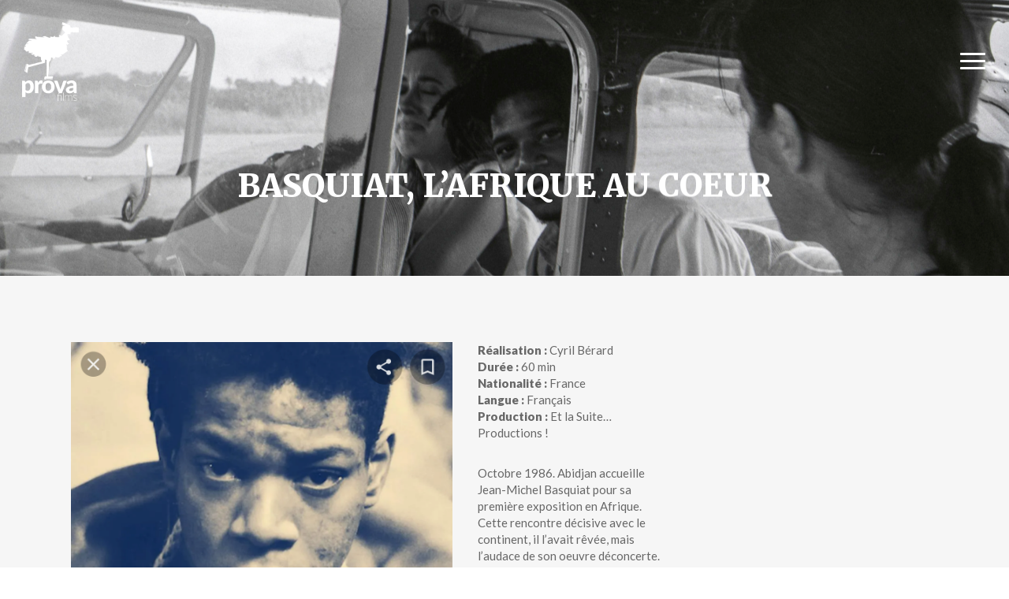

--- FILE ---
content_type: text/html; charset=UTF-8
request_url: https://provafilms.fr/projets/jean-michel-basquiat-lafrique-au-coeur/
body_size: 10225
content:
<!DOCTYPE html>

<html lang="fr-FR" class="no-js">
<head>
	
	<meta charset="UTF-8">
	
	<meta name="viewport" content="width=device-width, initial-scale=1, maximum-scale=1, user-scalable=0" /><title>Basquiat, l&rsquo;Afrique au coeur &#8211; Prova Films</title>
<meta name='robots' content='max-image-preview:large' />
<link rel='dns-prefetch' href='//fonts.googleapis.com' />
<link rel="alternate" type="application/rss+xml" title="Prova Films &raquo; Flux" href="https://provafilms.fr/feed/" />
<link rel="alternate" type="application/rss+xml" title="Prova Films &raquo; Flux des commentaires" href="https://provafilms.fr/comments/feed/" />
<link rel="alternate" type="application/rss+xml" title="Prova Films &raquo; Basquiat, l&rsquo;Afrique au coeur Flux des commentaires" href="https://provafilms.fr/projets/jean-michel-basquiat-lafrique-au-coeur/feed/" />
<script type="text/javascript">
/* <![CDATA[ */
window._wpemojiSettings = {"baseUrl":"https:\/\/s.w.org\/images\/core\/emoji\/14.0.0\/72x72\/","ext":".png","svgUrl":"https:\/\/s.w.org\/images\/core\/emoji\/14.0.0\/svg\/","svgExt":".svg","source":{"concatemoji":"https:\/\/provafilms.fr\/wp-includes\/js\/wp-emoji-release.min.js?ver=6.4.7"}};
/*! This file is auto-generated */
!function(i,n){var o,s,e;function c(e){try{var t={supportTests:e,timestamp:(new Date).valueOf()};sessionStorage.setItem(o,JSON.stringify(t))}catch(e){}}function p(e,t,n){e.clearRect(0,0,e.canvas.width,e.canvas.height),e.fillText(t,0,0);var t=new Uint32Array(e.getImageData(0,0,e.canvas.width,e.canvas.height).data),r=(e.clearRect(0,0,e.canvas.width,e.canvas.height),e.fillText(n,0,0),new Uint32Array(e.getImageData(0,0,e.canvas.width,e.canvas.height).data));return t.every(function(e,t){return e===r[t]})}function u(e,t,n){switch(t){case"flag":return n(e,"\ud83c\udff3\ufe0f\u200d\u26a7\ufe0f","\ud83c\udff3\ufe0f\u200b\u26a7\ufe0f")?!1:!n(e,"\ud83c\uddfa\ud83c\uddf3","\ud83c\uddfa\u200b\ud83c\uddf3")&&!n(e,"\ud83c\udff4\udb40\udc67\udb40\udc62\udb40\udc65\udb40\udc6e\udb40\udc67\udb40\udc7f","\ud83c\udff4\u200b\udb40\udc67\u200b\udb40\udc62\u200b\udb40\udc65\u200b\udb40\udc6e\u200b\udb40\udc67\u200b\udb40\udc7f");case"emoji":return!n(e,"\ud83e\udef1\ud83c\udffb\u200d\ud83e\udef2\ud83c\udfff","\ud83e\udef1\ud83c\udffb\u200b\ud83e\udef2\ud83c\udfff")}return!1}function f(e,t,n){var r="undefined"!=typeof WorkerGlobalScope&&self instanceof WorkerGlobalScope?new OffscreenCanvas(300,150):i.createElement("canvas"),a=r.getContext("2d",{willReadFrequently:!0}),o=(a.textBaseline="top",a.font="600 32px Arial",{});return e.forEach(function(e){o[e]=t(a,e,n)}),o}function t(e){var t=i.createElement("script");t.src=e,t.defer=!0,i.head.appendChild(t)}"undefined"!=typeof Promise&&(o="wpEmojiSettingsSupports",s=["flag","emoji"],n.supports={everything:!0,everythingExceptFlag:!0},e=new Promise(function(e){i.addEventListener("DOMContentLoaded",e,{once:!0})}),new Promise(function(t){var n=function(){try{var e=JSON.parse(sessionStorage.getItem(o));if("object"==typeof e&&"number"==typeof e.timestamp&&(new Date).valueOf()<e.timestamp+604800&&"object"==typeof e.supportTests)return e.supportTests}catch(e){}return null}();if(!n){if("undefined"!=typeof Worker&&"undefined"!=typeof OffscreenCanvas&&"undefined"!=typeof URL&&URL.createObjectURL&&"undefined"!=typeof Blob)try{var e="postMessage("+f.toString()+"("+[JSON.stringify(s),u.toString(),p.toString()].join(",")+"));",r=new Blob([e],{type:"text/javascript"}),a=new Worker(URL.createObjectURL(r),{name:"wpTestEmojiSupports"});return void(a.onmessage=function(e){c(n=e.data),a.terminate(),t(n)})}catch(e){}c(n=f(s,u,p))}t(n)}).then(function(e){for(var t in e)n.supports[t]=e[t],n.supports.everything=n.supports.everything&&n.supports[t],"flag"!==t&&(n.supports.everythingExceptFlag=n.supports.everythingExceptFlag&&n.supports[t]);n.supports.everythingExceptFlag=n.supports.everythingExceptFlag&&!n.supports.flag,n.DOMReady=!1,n.readyCallback=function(){n.DOMReady=!0}}).then(function(){return e}).then(function(){var e;n.supports.everything||(n.readyCallback(),(e=n.source||{}).concatemoji?t(e.concatemoji):e.wpemoji&&e.twemoji&&(t(e.twemoji),t(e.wpemoji)))}))}((window,document),window._wpemojiSettings);
/* ]]> */
</script>
<style id='wp-emoji-styles-inline-css' type='text/css'>

	img.wp-smiley, img.emoji {
		display: inline !important;
		border: none !important;
		box-shadow: none !important;
		height: 1em !important;
		width: 1em !important;
		margin: 0 0.07em !important;
		vertical-align: -0.1em !important;
		background: none !important;
		padding: 0 !important;
	}
</style>
<link rel='stylesheet' id='wp-block-library-css' href='https://provafilms.fr/wp-includes/css/dist/block-library/style.min.css?ver=6.4.7' type='text/css' media='all' />
<style id='classic-theme-styles-inline-css' type='text/css'>
/*! This file is auto-generated */
.wp-block-button__link{color:#fff;background-color:#32373c;border-radius:9999px;box-shadow:none;text-decoration:none;padding:calc(.667em + 2px) calc(1.333em + 2px);font-size:1.125em}.wp-block-file__button{background:#32373c;color:#fff;text-decoration:none}
</style>
<style id='global-styles-inline-css' type='text/css'>
body{--wp--preset--color--black: #000000;--wp--preset--color--cyan-bluish-gray: #abb8c3;--wp--preset--color--white: #ffffff;--wp--preset--color--pale-pink: #f78da7;--wp--preset--color--vivid-red: #cf2e2e;--wp--preset--color--luminous-vivid-orange: #ff6900;--wp--preset--color--luminous-vivid-amber: #fcb900;--wp--preset--color--light-green-cyan: #7bdcb5;--wp--preset--color--vivid-green-cyan: #00d084;--wp--preset--color--pale-cyan-blue: #8ed1fc;--wp--preset--color--vivid-cyan-blue: #0693e3;--wp--preset--color--vivid-purple: #9b51e0;--wp--preset--gradient--vivid-cyan-blue-to-vivid-purple: linear-gradient(135deg,rgba(6,147,227,1) 0%,rgb(155,81,224) 100%);--wp--preset--gradient--light-green-cyan-to-vivid-green-cyan: linear-gradient(135deg,rgb(122,220,180) 0%,rgb(0,208,130) 100%);--wp--preset--gradient--luminous-vivid-amber-to-luminous-vivid-orange: linear-gradient(135deg,rgba(252,185,0,1) 0%,rgba(255,105,0,1) 100%);--wp--preset--gradient--luminous-vivid-orange-to-vivid-red: linear-gradient(135deg,rgba(255,105,0,1) 0%,rgb(207,46,46) 100%);--wp--preset--gradient--very-light-gray-to-cyan-bluish-gray: linear-gradient(135deg,rgb(238,238,238) 0%,rgb(169,184,195) 100%);--wp--preset--gradient--cool-to-warm-spectrum: linear-gradient(135deg,rgb(74,234,220) 0%,rgb(151,120,209) 20%,rgb(207,42,186) 40%,rgb(238,44,130) 60%,rgb(251,105,98) 80%,rgb(254,248,76) 100%);--wp--preset--gradient--blush-light-purple: linear-gradient(135deg,rgb(255,206,236) 0%,rgb(152,150,240) 100%);--wp--preset--gradient--blush-bordeaux: linear-gradient(135deg,rgb(254,205,165) 0%,rgb(254,45,45) 50%,rgb(107,0,62) 100%);--wp--preset--gradient--luminous-dusk: linear-gradient(135deg,rgb(255,203,112) 0%,rgb(199,81,192) 50%,rgb(65,88,208) 100%);--wp--preset--gradient--pale-ocean: linear-gradient(135deg,rgb(255,245,203) 0%,rgb(182,227,212) 50%,rgb(51,167,181) 100%);--wp--preset--gradient--electric-grass: linear-gradient(135deg,rgb(202,248,128) 0%,rgb(113,206,126) 100%);--wp--preset--gradient--midnight: linear-gradient(135deg,rgb(2,3,129) 0%,rgb(40,116,252) 100%);--wp--preset--font-size--small: 13px;--wp--preset--font-size--medium: 20px;--wp--preset--font-size--large: 36px;--wp--preset--font-size--x-large: 42px;--wp--preset--spacing--20: 0.44rem;--wp--preset--spacing--30: 0.67rem;--wp--preset--spacing--40: 1rem;--wp--preset--spacing--50: 1.5rem;--wp--preset--spacing--60: 2.25rem;--wp--preset--spacing--70: 3.38rem;--wp--preset--spacing--80: 5.06rem;--wp--preset--shadow--natural: 6px 6px 9px rgba(0, 0, 0, 0.2);--wp--preset--shadow--deep: 12px 12px 50px rgba(0, 0, 0, 0.4);--wp--preset--shadow--sharp: 6px 6px 0px rgba(0, 0, 0, 0.2);--wp--preset--shadow--outlined: 6px 6px 0px -3px rgba(255, 255, 255, 1), 6px 6px rgba(0, 0, 0, 1);--wp--preset--shadow--crisp: 6px 6px 0px rgba(0, 0, 0, 1);}:where(.is-layout-flex){gap: 0.5em;}:where(.is-layout-grid){gap: 0.5em;}body .is-layout-flow > .alignleft{float: left;margin-inline-start: 0;margin-inline-end: 2em;}body .is-layout-flow > .alignright{float: right;margin-inline-start: 2em;margin-inline-end: 0;}body .is-layout-flow > .aligncenter{margin-left: auto !important;margin-right: auto !important;}body .is-layout-constrained > .alignleft{float: left;margin-inline-start: 0;margin-inline-end: 2em;}body .is-layout-constrained > .alignright{float: right;margin-inline-start: 2em;margin-inline-end: 0;}body .is-layout-constrained > .aligncenter{margin-left: auto !important;margin-right: auto !important;}body .is-layout-constrained > :where(:not(.alignleft):not(.alignright):not(.alignfull)){max-width: var(--wp--style--global--content-size);margin-left: auto !important;margin-right: auto !important;}body .is-layout-constrained > .alignwide{max-width: var(--wp--style--global--wide-size);}body .is-layout-flex{display: flex;}body .is-layout-flex{flex-wrap: wrap;align-items: center;}body .is-layout-flex > *{margin: 0;}body .is-layout-grid{display: grid;}body .is-layout-grid > *{margin: 0;}:where(.wp-block-columns.is-layout-flex){gap: 2em;}:where(.wp-block-columns.is-layout-grid){gap: 2em;}:where(.wp-block-post-template.is-layout-flex){gap: 1.25em;}:where(.wp-block-post-template.is-layout-grid){gap: 1.25em;}.has-black-color{color: var(--wp--preset--color--black) !important;}.has-cyan-bluish-gray-color{color: var(--wp--preset--color--cyan-bluish-gray) !important;}.has-white-color{color: var(--wp--preset--color--white) !important;}.has-pale-pink-color{color: var(--wp--preset--color--pale-pink) !important;}.has-vivid-red-color{color: var(--wp--preset--color--vivid-red) !important;}.has-luminous-vivid-orange-color{color: var(--wp--preset--color--luminous-vivid-orange) !important;}.has-luminous-vivid-amber-color{color: var(--wp--preset--color--luminous-vivid-amber) !important;}.has-light-green-cyan-color{color: var(--wp--preset--color--light-green-cyan) !important;}.has-vivid-green-cyan-color{color: var(--wp--preset--color--vivid-green-cyan) !important;}.has-pale-cyan-blue-color{color: var(--wp--preset--color--pale-cyan-blue) !important;}.has-vivid-cyan-blue-color{color: var(--wp--preset--color--vivid-cyan-blue) !important;}.has-vivid-purple-color{color: var(--wp--preset--color--vivid-purple) !important;}.has-black-background-color{background-color: var(--wp--preset--color--black) !important;}.has-cyan-bluish-gray-background-color{background-color: var(--wp--preset--color--cyan-bluish-gray) !important;}.has-white-background-color{background-color: var(--wp--preset--color--white) !important;}.has-pale-pink-background-color{background-color: var(--wp--preset--color--pale-pink) !important;}.has-vivid-red-background-color{background-color: var(--wp--preset--color--vivid-red) !important;}.has-luminous-vivid-orange-background-color{background-color: var(--wp--preset--color--luminous-vivid-orange) !important;}.has-luminous-vivid-amber-background-color{background-color: var(--wp--preset--color--luminous-vivid-amber) !important;}.has-light-green-cyan-background-color{background-color: var(--wp--preset--color--light-green-cyan) !important;}.has-vivid-green-cyan-background-color{background-color: var(--wp--preset--color--vivid-green-cyan) !important;}.has-pale-cyan-blue-background-color{background-color: var(--wp--preset--color--pale-cyan-blue) !important;}.has-vivid-cyan-blue-background-color{background-color: var(--wp--preset--color--vivid-cyan-blue) !important;}.has-vivid-purple-background-color{background-color: var(--wp--preset--color--vivid-purple) !important;}.has-black-border-color{border-color: var(--wp--preset--color--black) !important;}.has-cyan-bluish-gray-border-color{border-color: var(--wp--preset--color--cyan-bluish-gray) !important;}.has-white-border-color{border-color: var(--wp--preset--color--white) !important;}.has-pale-pink-border-color{border-color: var(--wp--preset--color--pale-pink) !important;}.has-vivid-red-border-color{border-color: var(--wp--preset--color--vivid-red) !important;}.has-luminous-vivid-orange-border-color{border-color: var(--wp--preset--color--luminous-vivid-orange) !important;}.has-luminous-vivid-amber-border-color{border-color: var(--wp--preset--color--luminous-vivid-amber) !important;}.has-light-green-cyan-border-color{border-color: var(--wp--preset--color--light-green-cyan) !important;}.has-vivid-green-cyan-border-color{border-color: var(--wp--preset--color--vivid-green-cyan) !important;}.has-pale-cyan-blue-border-color{border-color: var(--wp--preset--color--pale-cyan-blue) !important;}.has-vivid-cyan-blue-border-color{border-color: var(--wp--preset--color--vivid-cyan-blue) !important;}.has-vivid-purple-border-color{border-color: var(--wp--preset--color--vivid-purple) !important;}.has-vivid-cyan-blue-to-vivid-purple-gradient-background{background: var(--wp--preset--gradient--vivid-cyan-blue-to-vivid-purple) !important;}.has-light-green-cyan-to-vivid-green-cyan-gradient-background{background: var(--wp--preset--gradient--light-green-cyan-to-vivid-green-cyan) !important;}.has-luminous-vivid-amber-to-luminous-vivid-orange-gradient-background{background: var(--wp--preset--gradient--luminous-vivid-amber-to-luminous-vivid-orange) !important;}.has-luminous-vivid-orange-to-vivid-red-gradient-background{background: var(--wp--preset--gradient--luminous-vivid-orange-to-vivid-red) !important;}.has-very-light-gray-to-cyan-bluish-gray-gradient-background{background: var(--wp--preset--gradient--very-light-gray-to-cyan-bluish-gray) !important;}.has-cool-to-warm-spectrum-gradient-background{background: var(--wp--preset--gradient--cool-to-warm-spectrum) !important;}.has-blush-light-purple-gradient-background{background: var(--wp--preset--gradient--blush-light-purple) !important;}.has-blush-bordeaux-gradient-background{background: var(--wp--preset--gradient--blush-bordeaux) !important;}.has-luminous-dusk-gradient-background{background: var(--wp--preset--gradient--luminous-dusk) !important;}.has-pale-ocean-gradient-background{background: var(--wp--preset--gradient--pale-ocean) !important;}.has-electric-grass-gradient-background{background: var(--wp--preset--gradient--electric-grass) !important;}.has-midnight-gradient-background{background: var(--wp--preset--gradient--midnight) !important;}.has-small-font-size{font-size: var(--wp--preset--font-size--small) !important;}.has-medium-font-size{font-size: var(--wp--preset--font-size--medium) !important;}.has-large-font-size{font-size: var(--wp--preset--font-size--large) !important;}.has-x-large-font-size{font-size: var(--wp--preset--font-size--x-large) !important;}
.wp-block-navigation a:where(:not(.wp-element-button)){color: inherit;}
:where(.wp-block-post-template.is-layout-flex){gap: 1.25em;}:where(.wp-block-post-template.is-layout-grid){gap: 1.25em;}
:where(.wp-block-columns.is-layout-flex){gap: 2em;}:where(.wp-block-columns.is-layout-grid){gap: 2em;}
.wp-block-pullquote{font-size: 1.5em;line-height: 1.6;}
</style>
<link rel='stylesheet' id='nectar-portfolio-css' href='https://provafilms.fr/wp-content/plugins/salient-portfolio/css/portfolio.css?ver=1.1' type='text/css' media='all' />
<link rel='stylesheet' id='font-awesome-css' href='https://provafilms.fr/wp-content/themes/salient/css/font-awesome.min.css?ver=4.6.4' type='text/css' media='all' />
<link rel='stylesheet' id='main-styles-css' href='https://provafilms.fr/wp-content/themes/salient/css/style.css?ver=10.5.3' type='text/css' media='all' />
<style id='main-styles-inline-css' type='text/css'>
html:not(.page-trans-loaded) { background-color: #ffffff; }
</style>
<link rel='stylesheet' id='nectar-header-perma-transparent-css' href='https://provafilms.fr/wp-content/themes/salient/css/header/header-perma-transparent.css?ver=10.5.3' type='text/css' media='all' />
<link rel='stylesheet' id='nectar-ocm-fullscreen-css' href='https://provafilms.fr/wp-content/themes/salient/css/off-canvas/fullscreen.css?ver=10.5.3' type='text/css' media='all' />
<link rel='stylesheet' id='nectar-single-styles-css' href='https://provafilms.fr/wp-content/themes/salient/css/single.css?ver=10.5.3' type='text/css' media='all' />
<link rel='stylesheet' id='magnific-css' href='https://provafilms.fr/wp-content/themes/salient/css/plugins/magnific.css?ver=8.6.0' type='text/css' media='all' />
<link rel='stylesheet' id='nectar_default_font_open_sans-css' href='https://fonts.googleapis.com/css?family=Open+Sans%3A300%2C400%2C600%2C700&#038;subset=latin%2Clatin-ext' type='text/css' media='all' />
<link rel='stylesheet' id='responsive-css' href='https://provafilms.fr/wp-content/themes/salient/css/responsive.css?ver=10.5.3' type='text/css' media='all' />
<link rel='stylesheet' id='salient-child-style-css' href='https://provafilms.fr/wp-content/themes/salient-child/style.css?ver=10.5.3' type='text/css' media='all' />
<link rel='stylesheet' id='skin-ascend-css' href='https://provafilms.fr/wp-content/themes/salient/css/ascend.css?ver=10.5.3' type='text/css' media='all' />
<link rel='stylesheet' id='dynamic-css-css' href='https://provafilms.fr/wp-content/themes/salient/css/salient-dynamic-styles.css?ver=31697' type='text/css' media='all' />
<style id='dynamic-css-inline-css' type='text/css'>
.no-rgba #header-space{display:none;}@media only screen and (max-width:999px){body #header-space[data-header-mobile-fixed="1"]{display:none;}#header-outer[data-mobile-fixed="false"]{position:absolute;}}@media only screen and (max-width:999px){body:not(.nectar-no-flex-height) #header-space[data-secondary-header-display="full"]:not([data-header-mobile-fixed="false"]){display:block!important;margin-bottom:-106px;}#header-space[data-secondary-header-display="full"][data-header-mobile-fixed="false"]{display:none;}}@media only screen and (min-width:1000px){#header-space{display:none;}.nectar-slider-wrap.first-section,.parallax_slider_outer.first-section,.full-width-content.first-section,.parallax_slider_outer.first-section .swiper-slide .content,.nectar-slider-wrap.first-section .swiper-slide .content,#page-header-bg,.nder-page-header,#page-header-wrap,.full-width-section.first-section{margin-top:0!important;}body #page-header-bg,body #page-header-wrap{height:156px;}body #search-outer{z-index:100000;}}@media only screen and (min-width:1000px){#page-header-wrap.fullscreen-header,#page-header-wrap.fullscreen-header #page-header-bg,html:not(.nectar-box-roll-loaded) .nectar-box-roll > #page-header-bg.fullscreen-header,.nectar_fullscreen_zoom_recent_projects,#nectar_fullscreen_rows:not(.afterLoaded) > div{height:100vh;}.wpb_row.vc_row-o-full-height.top-level,.wpb_row.vc_row-o-full-height.top-level > .col.span_12{min-height:100vh;}#page-header-bg[data-alignment-v="middle"] .span_6 .inner-wrap,#page-header-bg[data-alignment-v="top"] .span_6 .inner-wrap{padding-top:128px;}.nectar-slider-wrap[data-fullscreen="true"]:not(.loaded),.nectar-slider-wrap[data-fullscreen="true"]:not(.loaded) .swiper-container{height:calc(100vh + 2px)!important;}.admin-bar .nectar-slider-wrap[data-fullscreen="true"]:not(.loaded),.admin-bar .nectar-slider-wrap[data-fullscreen="true"]:not(.loaded) .swiper-container{height:calc(100vh - 30px)!important;}}@media only screen and (max-width:999px){#page-header-bg[data-alignment-v="middle"]:not(.fullscreen-header) .span_6 .inner-wrap,#page-header-bg[data-alignment-v="top"] .span_6 .inner-wrap{padding-top:105px;}.vc_row.top-level.full-width-section:not(.full-width-ns) > .span_12,#page-header-bg[data-alignment-v="bottom"] .span_6 .inner-wrap{padding-top:80px;}}@media only screen and (max-width:690px){.vc_row.top-level.full-width-section:not(.full-width-ns) > .span_12{padding-top:105px;}.vc_row.top-level.full-width-content .nectar-recent-posts-single_featured .recent-post-container > .inner-wrap{padding-top:80px;}}@media only screen and (max-width:999px){.full-width-ns .nectar-slider-wrap .swiper-slide[data-y-pos="middle"] .content,.full-width-ns .nectar-slider-wrap .swiper-slide[data-y-pos="top"] .content{padding-top:30px;}}
</style>
<link rel='stylesheet' id='redux-google-fonts-salient_redux-css' href='https://fonts.googleapis.com/css?family=Merriweather%3A900%7CLato%3A400italic%2C900%2C400%7CPlayfair+Display%3A400%7CMontserrat%3A700&#038;subset=latin&#038;ver=1574099378' type='text/css' media='all' />
<script type="text/javascript" src="https://provafilms.fr/wp-includes/js/jquery/jquery.min.js?ver=3.7.1" id="jquery-core-js"></script>
<script type="text/javascript" src="https://provafilms.fr/wp-includes/js/jquery/jquery-migrate.min.js?ver=3.4.1" id="jquery-migrate-js"></script>
<link rel="https://api.w.org/" href="https://provafilms.fr/wp-json/" /><link rel="EditURI" type="application/rsd+xml" title="RSD" href="https://provafilms.fr/xmlrpc.php?rsd" />
<meta name="generator" content="WordPress 6.4.7" />
<link rel="canonical" href="https://provafilms.fr/projets/jean-michel-basquiat-lafrique-au-coeur/" />
<link rel='shortlink' href='https://provafilms.fr/?p=6220' />
<link rel="alternate" type="application/json+oembed" href="https://provafilms.fr/wp-json/oembed/1.0/embed?url=https%3A%2F%2Fprovafilms.fr%2Fprojets%2Fjean-michel-basquiat-lafrique-au-coeur%2F" />
<link rel="alternate" type="text/xml+oembed" href="https://provafilms.fr/wp-json/oembed/1.0/embed?url=https%3A%2F%2Fprovafilms.fr%2Fprojets%2Fjean-michel-basquiat-lafrique-au-coeur%2F&#038;format=xml" />
<script type="text/javascript"> var root = document.getElementsByTagName( "html" )[0]; root.setAttribute( "class", "js" ); </script><style type="text/css">.recentcomments a{display:inline !important;padding:0 !important;margin:0 !important;}</style><meta name="generator" content="Powered by WPBakery Page Builder - drag and drop page builder for WordPress."/>
<!--[if lte IE 9]><link rel="stylesheet" type="text/css" href="https://provafilms.fr/wp-content/plugins/js_composer_salient/assets/css/vc_lte_ie9.min.css" media="screen"><![endif]--><link rel="icon" href="https://provafilms.fr/wp-content/uploads/2024/03/cropped-PROVA_Visuel_2-32x32.jpg" sizes="32x32" />
<link rel="icon" href="https://provafilms.fr/wp-content/uploads/2024/03/cropped-PROVA_Visuel_2-192x192.jpg" sizes="192x192" />
<link rel="apple-touch-icon" href="https://provafilms.fr/wp-content/uploads/2024/03/cropped-PROVA_Visuel_2-180x180.jpg" />
<meta name="msapplication-TileImage" content="https://provafilms.fr/wp-content/uploads/2024/03/cropped-PROVA_Visuel_2-270x270.jpg" />
<noscript><style type="text/css"> .wpb_animate_when_almost_visible { opacity: 1; }</style></noscript>	
</head>


<body class="portfolio-template-default single single-portfolio postid-6220 nectar-auto-lightbox ascend wpb-js-composer js-comp-ver-5.7 vc_responsive" data-footer-reveal="1" data-footer-reveal-shadow="large_2" data-header-format="default" data-body-border="off" data-boxed-style="" data-header-breakpoint="1000" data-dropdown-style="minimal" data-cae="linear" data-cad="650" data-megamenu-width="contained" data-aie="none" data-ls="magnific" data-apte="standard" data-hhun="0" data-fancy-form-rcs="default" data-form-style="default" data-form-submit="regular" data-is="minimal" data-button-style="rounded" data-user-account-button="false" data-header-inherit-rc="false" data-header-search="false" data-animated-anchors="true" data-ajax-transitions="true" data-full-width-header="true" data-slide-out-widget-area="true" data-slide-out-widget-area-style="fullscreen" data-user-set-ocm="1" data-loading-animation="none" data-bg-header="true" data-responsive="1" data-ext-responsive="true" data-header-resize="1" data-header-color="light" data-cart="false" data-remove-m-parallax="" data-remove-m-video-bgs="" data-force-header-trans-color="light" data-smooth-scrolling="0" data-permanent-transparent="1" >
	
	<script type="text/javascript"> if(navigator.userAgent.match(/(Android|iPod|iPhone|iPad|BlackBerry|IEMobile|Opera Mini)/)) { document.body.className += " using-mobile-browser "; } </script><div id="ajax-loading-screen" data-disable-mobile="1" data-disable-fade-on-click="0" data-effect="standard" data-method="standard"><div class="loading-icon none"><div class="material-icon">
									 <div class="spinner">
										 <div class="right-side"><div class="bar"></div></div>
										 <div class="left-side"><div class="bar"></div></div>
									 </div>
									 <div class="spinner color-2">
										 <div class="right-side"><div class="bar"></div></div>
										 <div class="left-side"><div class="bar"></div></div>
									 </div>
								 </div></div></div>	
	<div id="header-outer" data-has-menu="false" data-has-buttons="yes" data-using-pr-menu="false" data-mobile-fixed="1" data-ptnm="false" data-lhe="default" data-user-set-bg="#ffffff" data-format="default" data-permanent-transparent="1" data-megamenu-rt="0" data-remove-fixed="0" data-header-resize="1" data-cart="false" data-transparency-option="" data-box-shadow="large" data-shrink-num="6" data-using-secondary="0" data-using-logo="1" data-logo-height="100" data-m-logo-height="80" data-padding="28" data-full-width="true" data-condense="false" data-transparent-header="true" data-transparent-shadow-helper="false" data-remove-border="true" class="transparent">
		
		
<header id="top">
	<div class="container">
		<div class="row">
			<div class="col span_3">
				<a id="logo" href="https://provafilms.fr" data-supplied-ml-starting-dark="true" data-supplied-ml-starting="true" data-supplied-ml="true" >
					<img class="stnd default-logo" alt="Prova Films" src="https://provafilms.fr/wp-content/uploads/2019/09/logo_blanc.png" srcset="https://provafilms.fr/wp-content/uploads/2019/09/logo_blanc.png 1x, https://provafilms.fr/wp-content/uploads/2019/09/logo_blanc_big.png 2x" /><img class="mobile-only-logo" alt="Prova Films" src="https://provafilms.fr/wp-content/uploads/2019/09/logo_noir_big.png" /><img class="starting-logo mobile-only-logo" alt="Prova Films" src="https://provafilms.fr/wp-content/uploads/2019/09/logo_blanc_big.png" /><img class="starting-logo dark-version mobile-only-logo" alt="Prova Films" src="https://provafilms.fr/wp-content/uploads/2019/09/logo_noir_big.png" /><img class="starting-logo default-logo"  alt="Prova Films" src="https://provafilms.fr/wp-content/uploads/2019/09/logo_blanc.png" srcset="https://provafilms.fr/wp-content/uploads/2019/09/logo_blanc.png 1x, https://provafilms.fr/wp-content/uploads/2019/09/logo_blanc_big.png 2x" /><img class="starting-logo dark-version default-logo"  alt="Prova Films" src="https://provafilms.fr/wp-content/uploads/2019/09/logo_noir.png" srcset="https://provafilms.fr/wp-content/uploads/2019/09/logo_noir.png 1x, https://provafilms.fr/wp-content/uploads/2019/09/logo_noir_big.png 2x" /> 
				</a>
				
							</div><!--/span_3-->
			
			<div class="col span_9 col_last">
									<div class="slide-out-widget-area-toggle mobile-icon fullscreen" data-icon-animation="simple-transform">
						<div> <a href="#sidewidgetarea" aria-label="Navigation Menu" aria-expanded="false" class="closed"> <span aria-hidden="true"> <i class="lines-button x2"> <i class="lines"></i> </i> </span> </a> </div> 
					</div>
								
									
					<nav>
						
						<ul class="sf-menu">	
							<li class="no-menu-assigned"><a href="#">No menu assigned</a></li>						</ul>
						

													<ul class="buttons sf-menu" data-user-set-ocm="1">
								
								<li class="slide-out-widget-area-toggle" data-icon-animation="simple-transform"><div> <a href="#sidewidgetarea" aria-label="Navigation Menu" aria-expanded="false" class="closed"> <span aria-hidden="true"> <i class="lines-button x2"> <i class="lines"></i> </i> </span> </a> </div></li>								
							</ul>
												
					</nav>
					
										
				</div><!--/span_9-->
				
								
			</div><!--/row-->
					</div><!--/container-->
	</header>
		
	</div>
	
	
<div id="search-outer" class="nectar">
	<div id="search">
		<div class="container">
			 <div id="search-box">
				 <div class="inner-wrap">
					 <div class="col span_12">
						  <form role="search" action="https://provafilms.fr/" method="GET">
															<input type="text" name="s" id="s" value="Start Typing..." data-placeholder="Start Typing..." />
															
												</form>
					</div><!--/span_12-->
				</div><!--/inner-wrap-->
			 </div><!--/search-box-->
			 <div id="close"><a href="#">
				<span class="icon-salient-x" aria-hidden="true"></span>				 </a></div>
		 </div><!--/container-->
	</div><!--/search-->
</div><!--/search-outer-->
	
	<div id="ajax-content-wrap">
		
		<div class="blurred-wrap">
<div id="regular_portfolio"  data-project-header-bg="true" data-featured-img="https://provafilms.fr/wp-content/uploads/2023/01/Capture-decran-2024-01-19-a-12.39.01.png">
			
		<div id="page-header-wrap" data-animate-in-effect="none" data-midnight="light" class="" style="height: 350px;"><div id="page-header-bg" class="" data-padding-amt="normal" data-animate-in-effect="none" data-midnight="light" data-text-effect="" data-bg-pos="center" data-alignment="left" data-alignment-v="middle" data-parallax="0" data-height="350"  style="background-color: #000; height:350px;">					<div class="page-header-bg-image-wrap" id="nectar-page-header-p-wrap" data-parallax-speed="medium">
						<div class="page-header-bg-image" style="background-image: url(https://provafilms.fr/wp-content/uploads/2023/01/basquiat5-scaled.jpg);"></div>
					</div> 				
				<div class="container">					
					<div class="row project-title">
						<div class="container">
							<div class="col span_6 section-title no-date">
								<div class="inner-wrap">
									<h1>Basquiat, l&rsquo;Afrique au coeur</h1>
																	</div>
							</div>
						</div> 
					</div><!--/row-->
					
					
							
			
			
			</div>
</div>

</div>		
	<div class="container-wrap" data-nav-pos="after_project">
		
		<div class="container main-content"> 
			
						
			<div class="row  ">
				
				
<div class="post-area col span_9">
  
	  
	<div id="portfolio-extra">
		<div id="fws_695bdff1b6ea5"  data-midnight="dark"  data-bg-mobile-hidden="" class="wpb_row vc_row-fluid vc_row standard_section "  style="padding-top: 40px; padding-bottom: 0px; "><div class="row-bg-wrap" data-bg-animation="none"><div class="inner-wrap"><div class="row-bg"  style=""></div></div><div class="row-bg-overlay" ></div></div><div class="col span_12 dark left">
	<div  class="vc_col-sm-8 wpb_column column_container vc_column_container col padding-2-percent"  data-t-w-inherits="default" data-border-radius="none" data-shadow="none" data-border-animation="" data-border-animation-delay="" data-border-width="none" data-border-style="solid" data-border-color="" data-bg-cover="" data-padding-pos="right" data-has-bg-color="false" data-bg-color="" data-bg-opacity="1" data-hover-bg="" data-hover-bg-opacity="1" data-animation="" data-delay="0" ><div class="column-bg-overlay"></div>
		<div class="vc_column-inner">
			<div class="wpb_wrapper">
				<div class="img-with-aniamtion-wrap " data-max-width="100%" data-border-radius="none">
      <div class="inner">
        <img fetchpriority="high" decoding="async" class="img-with-animation skip-lazy " data-shadow="none" data-shadow-direction="middle" data-delay="0" height="1668" width="1080" data-animation="fade-in" src="https://provafilms.fr/wp-content/uploads/2023/01/BASQUIAT_AFFICHE.png" alt="" srcset="https://provafilms.fr/wp-content/uploads/2023/01/BASQUIAT_AFFICHE.png 1080w, https://provafilms.fr/wp-content/uploads/2023/01/BASQUIAT_AFFICHE-194x300.png 194w, https://provafilms.fr/wp-content/uploads/2023/01/BASQUIAT_AFFICHE-663x1024.png 663w, https://provafilms.fr/wp-content/uploads/2023/01/BASQUIAT_AFFICHE-768x1186.png 768w, https://provafilms.fr/wp-content/uploads/2023/01/BASQUIAT_AFFICHE-995x1536.png 995w" sizes="100vw" />
      </div>
    </div>
			</div> 
		</div>
	</div> 

	<div  class="vc_col-sm-4 wpb_column column_container vc_column_container col no-extra-padding"  data-t-w-inherits="default" data-border-radius="none" data-shadow="none" data-border-animation="" data-border-animation-delay="" data-border-width="none" data-border-style="solid" data-border-color="" data-bg-cover="" data-padding-pos="all" data-has-bg-color="false" data-bg-color="" data-bg-opacity="1" data-hover-bg="" data-hover-bg-opacity="1" data-animation="" data-delay="0" ><div class="column-bg-overlay"></div>
		<div class="vc_column-inner">
			<div class="wpb_wrapper">
				
<div class="wpb_text_column wpb_content_element " >
	<div class="wpb_wrapper">
		<p><span style="font-weight: 400;"><strong>Réalisation :</strong> Cyril Bérard<br />
</span><span style="font-weight: 400;"><strong>Durée :</strong> 60 min<br />
</span><span style="font-weight: 400;"><strong>Nationalité :</strong> France<br />
</span><span style="font-weight: 400;"><strong>Langue :</strong> Français<br />
</span><span style="font-weight: 400;"><strong>Production :</strong> Et la Suite&#8230; Productions !</span></p>
	</div>
</div>



<div class="divider-wrap" data-alignment="default"><div style="height: 30px;" class="divider"></div></div>
<div class="wpb_text_column wpb_content_element " >
	<div class="wpb_wrapper">
		<p>Octobre 1986. Abidjan accueille Jean-Michel Basquiat pour sa première exposition en Afrique. Cette rencontre décisive avec le continent, il l&rsquo;avait rêvée, mais l&rsquo;audace de son oeuvre déconcerte. Auréolé de gloire, l&rsquo;artiste américain meurt prématurément, en 1988, ouvrant la voie à l&rsquo;émancipation d&rsquo;une génération d&rsquo;artistes africains qui revendiquent sa filiation.</p>
	</div>
</div>




			</div> 
		</div>
	</div> 

	<div  class="vc_col-sm-12 wpb_column column_container vc_column_container col no-extra-padding"  data-t-w-inherits="default" data-border-radius="none" data-shadow="none" data-border-animation="" data-border-animation-delay="" data-border-width="none" data-border-style="solid" data-border-color="" data-bg-cover="" data-padding-pos="all" data-has-bg-color="false" data-bg-color="" data-bg-opacity="1" data-hover-bg="" data-hover-bg-opacity="1" data-animation="" data-delay="0" ><div class="column-bg-overlay"></div>
		<div class="vc_column-inner">
			<div class="wpb_wrapper">
				
			</div> 
		</div>
	</div> 
</div></div>
		<div id="fws_695bdff1b89e9"  data-midnight="dark"  data-bg-mobile-hidden="" class="wpb_row vc_row-fluid vc_row standard_section "  style="padding-top: 0px; padding-bottom: 0px; "><div class="row-bg-wrap" data-bg-animation="none"><div class="inner-wrap"><div class="row-bg"  style=""></div></div><div class="row-bg-overlay" ></div></div><div class="col span_12 dark left">
	<div  class="vc_col-sm-12 wpb_column column_container vc_column_container col no-extra-padding"  data-t-w-inherits="default" data-border-radius="none" data-shadow="none" data-border-animation="" data-border-animation-delay="" data-border-width="none" data-border-style="solid" data-border-color="" data-bg-cover="" data-padding-pos="all" data-has-bg-color="false" data-bg-color="" data-bg-opacity="1" data-hover-bg="" data-hover-bg-opacity="1" data-animation="" data-delay="0" ><div class="column-bg-overlay"></div>
		<div class="vc_column-inner">
			<div class="wpb_wrapper">
				
	<div class="wpb_gallery wpb_content_element clearfix">
		<div class="wpb_wrapper"><div class="wpb_gallery_slidesflickity_style" data-onclick="link_image" data-interval="5"><div class="nectar-flickity not-initialized" data-shadow="none" data-autoplay="" data-autoplay-dur="" data-free-scroll="" data-controls="pagination" data-desktop-columns="3" data-small-desktop-columns="1" data-tablet-columns="3"><div class="flickity-viewport"> <div class="flickity-slider"><div class="cell"><img decoding="async" class="skip-lazy " src="https://provafilms.fr/wp-content/uploads/2023/01/Bath_Peinture-336x185.jpg" width="336" height="185" alt="Bath_Peinture" title="Bath_Peinture" /><a class="entire-slide-link"  href="https://provafilms.fr/wp-content/uploads/2023/01/Bath_Peinture.jpg"></a></div><div class="cell"><img decoding="async" class="skip-lazy " src="https://provafilms.fr/wp-content/uploads/2023/01/Boua_peinture-336x185.jpg" width="336" height="185" alt="Boua_peinture" title="Boua_peinture" /><a class="entire-slide-link"  href="https://provafilms.fr/wp-content/uploads/2023/01/Boua_peinture.jpg"></a></div><div class="cell"><img loading="lazy" decoding="async" class="skip-lazy " src="https://provafilms.fr/wp-content/uploads/2023/01/INSAAC_1-336x185.jpg" width="336" height="185" alt="INSAAC_1" title="INSAAC_1" /><a class="entire-slide-link"  href="https://provafilms.fr/wp-content/uploads/2023/01/INSAAC_1.jpg"></a></div><div class="cell"><img loading="lazy" decoding="async" class="skip-lazy " src="https://provafilms.fr/wp-content/uploads/2023/01/INSAAC_2-336x185.jpg" width="336" height="185" alt="INSAAC_2" title="INSAAC_2" /><a class="entire-slide-link"  href="https://provafilms.fr/wp-content/uploads/2023/01/INSAAC_2.jpg"></a></div><div class="cell"><img loading="lazy" decoding="async" class="skip-lazy " src="https://provafilms.fr/wp-content/uploads/2023/01/Zinkpe_peinture-336x185.jpg" width="336" height="185" alt="Zinkpe_peinture" title="Zinkpe_peinture" /><a class="entire-slide-link"  href="https://provafilms.fr/wp-content/uploads/2023/01/Zinkpe_peinture.jpg"></a></div><div class="cell"><img loading="lazy" decoding="async" class="skip-lazy " src="https://provafilms.fr/wp-content/uploads/2023/01/Aboudia-336x185.jpg" width="336" height="185" alt="Aboudia" title="Aboudia" /><a class="entire-slide-link"  href="https://provafilms.fr/wp-content/uploads/2023/01/Aboudia.jpg"></a></div><div class="cell"><img loading="lazy" decoding="async" class="skip-lazy " src="https://provafilms.fr/wp-content/uploads/2023/01/Dominique-Zinkpe-336x185.jpg" width="336" height="185" alt="Dominique-Zinkpe" title="Dominique-Zinkpe" /><a class="entire-slide-link"  href="https://provafilms.fr/wp-content/uploads/2023/01/Dominique-Zinkpe.jpg"></a></div><div class="cell"><img loading="lazy" decoding="async" class="skip-lazy " src="https://provafilms.fr/wp-content/uploads/2023/01/Eric-Bruly-336x185.jpg" width="336" height="185" alt="Eric-Bruly" title="Eric-Bruly" /><a class="entire-slide-link"  href="https://provafilms.fr/wp-content/uploads/2023/01/Eric-Bruly.jpg"></a></div><div class="cell"><img loading="lazy" decoding="async" class="skip-lazy " src="https://provafilms.fr/wp-content/uploads/2023/01/Mimi-Errol-336x185.jpg" width="336" height="185" alt="Mimi-Errol" title="Mimi-Errol" /><a class="entire-slide-link"  href="https://provafilms.fr/wp-content/uploads/2023/01/Mimi-Errol.jpg"></a></div><div class="cell"><img loading="lazy" decoding="async" class="skip-lazy " src="https://provafilms.fr/wp-content/uploads/2023/01/Philippe-Dagen-336x185.jpg" width="336" height="185" alt="Philippe-Dagen" title="Philippe-Dagen" /><a class="entire-slide-link"  href="https://provafilms.fr/wp-content/uploads/2023/01/Philippe-Dagen.jpg"></a></div><div class="cell"><img loading="lazy" decoding="async" class="skip-lazy " src="https://provafilms.fr/wp-content/uploads/2023/01/Soro-Solo-336x185.jpg" width="336" height="185" alt="Soro-Solo" title="Soro-Solo" /><a class="entire-slide-link"  href="https://provafilms.fr/wp-content/uploads/2023/01/Soro-Solo.jpg"></a></div></div></div></div></div>
		</div> 
	</div> 
			</div> 
		</div>
	</div> 
</div></div>
</div>  
  
</div><!--/post-area-->

<div id="sidebar" class="col span_3 col_last" data-follow-on-scroll="0">
		
  <div id="sidebar-inner">
	
	<div id="project-meta">

		<ul class="project-sharing" data-sharing-style="fixed"> 

			  </ul><!--sharing-->

	  <div class="clear"></div>
	</div><!--project-meta-->
	
	  

  </div>
  
</div><!--/sidebar-->				
			</div>


			  

		</div><!--/container-->

		<div class="bottom_controls"> <div class="container">				<div id="portfolio-nav">
											<ul>
							<li id="all-items"><a href="https://provafilms.fr/projets/" title="Back to all projects"><i class="icon-salient-back-to-all"></i></a></li>  
						</ul>
					
					<ul class="controls">    
				   						<li id="prev-link"><a href="https://provafilms.fr/projets/a-voies-hautes/" rel="next"><i class="fa fa-angle-left"></i><span>Projet précédent</span></a></li>
						<li id="next-link"><a href="https://provafilms.fr/projets/le-stade/" rel="prev"><span>Projet suivant</span><i class="fa fa-angle-right"></i></a></li> 
							   
					                             
				</ul>
				
			</div>
				
			</div></div>
	
	</div><!--/container-wrap-->

</div><!--/if portfolio fullwidth-->



<div id="footer-outer" data-cols="4" data-custom-color="true" data-disable-copyright="false" data-matching-section-color="true" data-copyright-line="false" data-using-bg-img="false" data-bg-img-overlay="0.8" data-full-width="false" data-using-widget-area="false">
	
	
  <div class="row" id="copyright" data-layout="default">
	
	<div class="container">
	   
				<div class="col span_5">
		   
					   
						<p>&copy; 2026 Prova Films. 
					   			 </p>
					   
		</div><!--/span_5-->
			   
	  <div class="col span_7 col_last">
		<ul class="social">
					  		  		  		  		  		  		  		  		  		  		  		  		  		  		  		  		  		  		  		  		  		  		  		  		  		  		                            		</ul>
	  </div><!--/span_7-->

	  	
	</div><!--/container-->
	
  </div><!--/row-->
  
		
</div><!--/footer-outer-->

</div><!--blurred-wrap-->	
	<div id="slide-out-widget-area-bg" class="fullscreen medium">
				</div>
		
		<div id="slide-out-widget-area" class="fullscreen" data-dropdown-func="default" data-back-txt="Back">
			
			<div class="inner-wrap">			
			<div class="inner" data-prepend-menu-mobile="false">
				
				<a class="slide_out_area_close" href="#">
					<span class="icon-salient-x icon-default-style"></span>				</a>
				
				
									<div class="off-canvas-menu-container">
						<ul class="menu">
							<li id="menu-item-5964" class="menu-item menu-item-type-post_type menu-item-object-page menu-item-home menu-item-5964"><a href="https://provafilms.fr/">Home</a></li>
<li id="menu-item-5965" class="menu-item menu-item-type-post_type menu-item-object-page menu-item-5965"><a href="https://provafilms.fr/contacts/">Contacts</a></li>
							
						</ul>
					</div>
					
										
				</div>
				
				<div class="bottom-meta-wrap"></div><!--/bottom-meta-wrap--></div> <!--/inner-wrap-->					
				</div>
			
</div> <!--/ajax-content-wrap-->

	<a id="to-top" class="
		"><i class="fa fa-angle-up"></i></a>
	<link rel='stylesheet' id='js_composer_front-css' href='https://provafilms.fr/wp-content/plugins/js_composer_salient/assets/css/js_composer.min.css?ver=5.7' type='text/css' media='all' />
<link rel='stylesheet' id='nectar-flickity-css' href='https://provafilms.fr/wp-content/themes/salient/css/plugins/flickity.css?ver=10.5.3' type='text/css' media='all' />
<script type="text/javascript" src="https://provafilms.fr/wp-content/plugins/salient-portfolio/js/third-party/imagesLoaded.min.js?ver=4.1.4" id="imagesLoaded-js"></script>
<script type="text/javascript" src="https://provafilms.fr/wp-content/plugins/salient-portfolio/js/third-party/isotope.min.js?ver=7.6" id="isotope-js"></script>
<script type="text/javascript" id="salient-portfolio-js-js-extra">
/* <![CDATA[ */
var nectar_theme_info = {"using_salient":"true"};
/* ]]> */
</script>
<script type="text/javascript" src="https://provafilms.fr/wp-content/plugins/salient-portfolio/js/salient-portfolio.js?ver=1.1" id="salient-portfolio-js-js"></script>
<script type="text/javascript" src="https://provafilms.fr/wp-content/themes/salient/js/third-party/jquery.easing.js?ver=1.3" id="jquery-easing-js"></script>
<script type="text/javascript" src="https://provafilms.fr/wp-content/themes/salient/js/third-party/jquery.mousewheel.js?ver=3.1.13" id="jquery-mousewheel-js"></script>
<script type="text/javascript" src="https://provafilms.fr/wp-content/themes/salient/js/priority.js?ver=10.5.3" id="nectar_priority-js"></script>
<script type="text/javascript" src="https://provafilms.fr/wp-content/themes/salient/js/third-party/transit.js?ver=0.9.9" id="nectar-transit-js"></script>
<script type="text/javascript" src="https://provafilms.fr/wp-content/themes/salient/js/third-party/waypoints.js?ver=4.0.1" id="nectar-waypoints-js"></script>
<script type="text/javascript" src="https://provafilms.fr/wp-content/themes/salient/js/third-party/modernizr.js?ver=2.6.2" id="modernizer-js"></script>
<script type="text/javascript" src="https://provafilms.fr/wp-content/themes/salient/js/third-party/hoverintent.js?ver=1.9" id="hoverintent-js"></script>
<script type="text/javascript" src="https://provafilms.fr/wp-content/themes/salient/js/third-party/magnific.js?ver=7.0.1" id="magnific-js"></script>
<script type="text/javascript" src="https://provafilms.fr/wp-content/themes/salient/js/third-party/superfish.js?ver=1.4.8" id="superfish-js"></script>
<script type="text/javascript" id="nectar-frontend-js-extra">
/* <![CDATA[ */
var nectarLove = {"ajaxurl":"https:\/\/provafilms.fr\/wp-admin\/admin-ajax.php","postID":"6220","rooturl":"https:\/\/provafilms.fr","disqusComments":"false","loveNonce":"afa8ced7cb","mapApiKey":""};
/* ]]> */
</script>
<script type="text/javascript" src="https://provafilms.fr/wp-content/themes/salient/js/init.js?ver=10.5.3" id="nectar-frontend-js"></script>
<script type="text/javascript" src="https://provafilms.fr/wp-content/plugins/salient-core/js/third-party/touchswipe.min.js?ver=1.0" id="touchswipe-js"></script>
<script type="text/javascript" src="https://provafilms.fr/wp-includes/js/comment-reply.min.js?ver=6.4.7" id="comment-reply-js" async="async" data-wp-strategy="async"></script>
<script type="text/javascript" src="https://provafilms.fr/wp-content/plugins/js_composer_salient/assets/js/dist/js_composer_front.min.js?ver=5.7" id="wpb_composer_front_js-js"></script>
<script type="text/javascript" src="https://provafilms.fr/wp-content/themes/salient/js/third-party/flickity.min.js?ver=2.1.2" id="flickity-js"></script>
</body>
</html>

--- FILE ---
content_type: text/css
request_url: https://provafilms.fr/wp-content/themes/salient-child/style.css?ver=10.5.3
body_size: 565
content:
/*

Theme Name: Salient Child Theme

Description: This is a custom child theme for Salient

Theme URI:   https://themeforest.net/item/salient-responsive-multipurpose-theme/4363266

Author: ThemeNectar

Author URI:  https://themeforest.net/user/themenectar

Template: salient

Version: 1.0

*/

.home #page-header-wrap h1 {
	font-family: 'Lato', sans-serif;
	font-weight: bold;
	font-size: 16px;
	line-height: 26px;
}

#slide-out-widget-area.fullscreen .inner .off-canvas-menu-container .menu li,
#slide-out-widget-area.fullscreen .menuwrapper li {
	margin-bottom: 2em;
}

.portfolio-wrap .work-item .vert-center h3 {
	font-family: 'Lato', sans-serif;
	font-weight: 900;
	font-size: 28px;
	letter-spacing: 0;
}

.portfolio-wrap .work-item .vert-center p {
	font-family: 'Lato', sans-serif !important;
	font-weight: normal  !important;
	font-size: 18px !important;
	font-style: italic !important;
	line-height: 24px !important;
	max-width: 75%;
	margin: 0 auto !important;
	opacity: 0 !important;
	-webkit-transition: all 0.5s ease;
}

.portfolio-wrap .work-info:hover .vert-center p {
	color: #fff;
	opacity: 1 !important;
}

@media only screen and (max-width: 999px) {

	body.home #page-header-wrap h1 {
		font-size: 20px !important;
		line-height: 24px !important;
	}

}

@media screen and (max-width: 768px) {

	body #header-outer.transparent[data-transparent-header="true"].dark-slide {
		background-color: #fff !important;
	}

}

@media only screen and (max-width: 1500px) and (min-width: 1000px) {
	
	body.home #page-header-wrap h1 {
		font-size: 18px !important;
		line-height: 22px !important;
	}

}